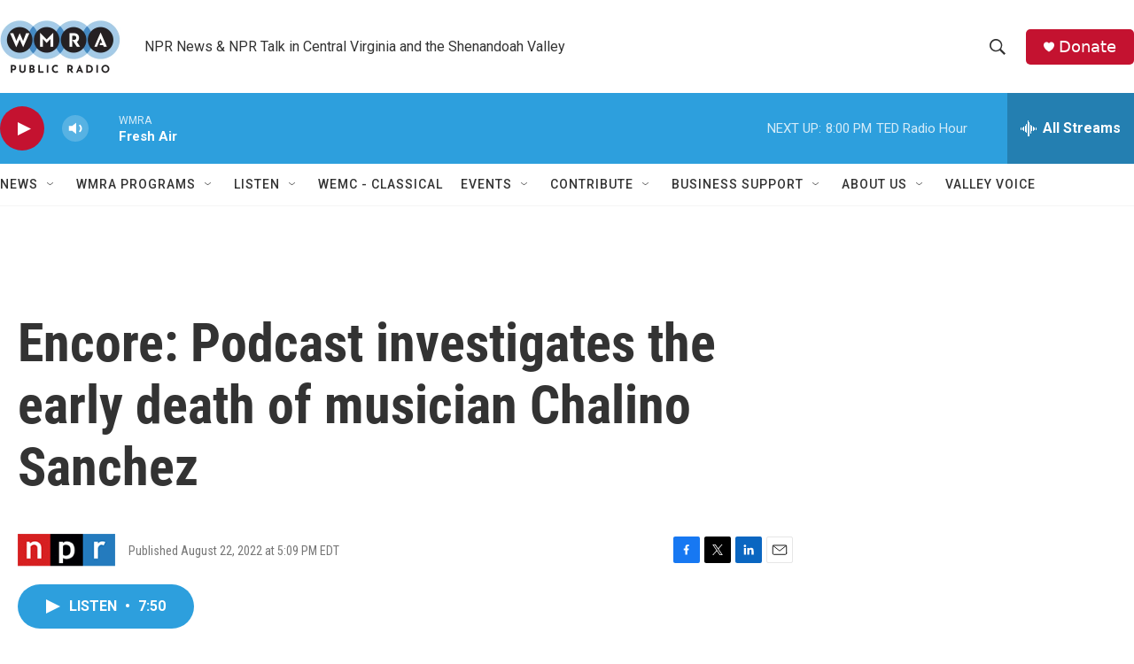

--- FILE ---
content_type: text/html; charset=utf-8
request_url: https://www.google.com/recaptcha/api2/aframe
body_size: 266
content:
<!DOCTYPE HTML><html><head><meta http-equiv="content-type" content="text/html; charset=UTF-8"></head><body><script nonce="5oaclQZdy4oyFZuOp6ZFAQ">/** Anti-fraud and anti-abuse applications only. See google.com/recaptcha */ try{var clients={'sodar':'https://pagead2.googlesyndication.com/pagead/sodar?'};window.addEventListener("message",function(a){try{if(a.source===window.parent){var b=JSON.parse(a.data);var c=clients[b['id']];if(c){var d=document.createElement('img');d.src=c+b['params']+'&rc='+(localStorage.getItem("rc::a")?sessionStorage.getItem("rc::b"):"");window.document.body.appendChild(d);sessionStorage.setItem("rc::e",parseInt(sessionStorage.getItem("rc::e")||0)+1);localStorage.setItem("rc::h",'1768867357804');}}}catch(b){}});window.parent.postMessage("_grecaptcha_ready", "*");}catch(b){}</script></body></html>